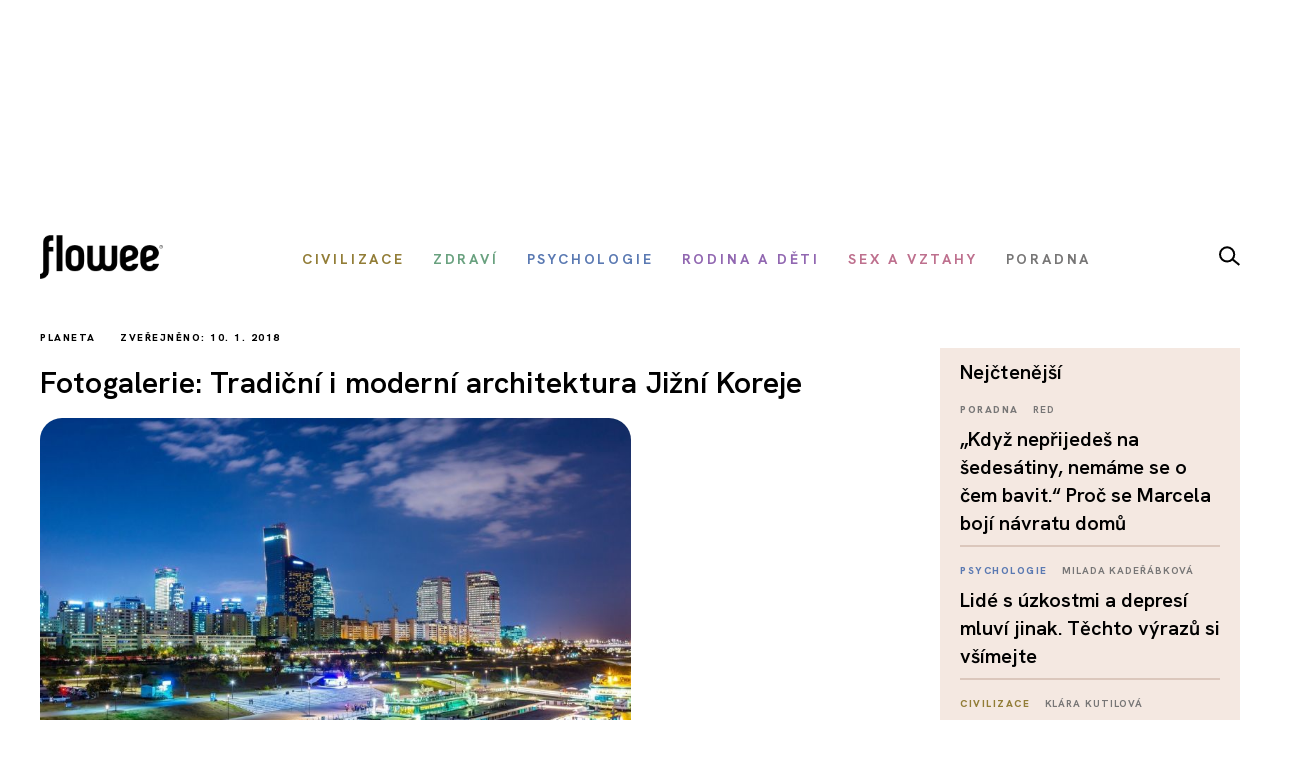

--- FILE ---
content_type: text/html; charset=utf-8
request_url: https://www.google.com/recaptcha/api2/aframe
body_size: 91
content:
<!DOCTYPE HTML><html><head><meta http-equiv="content-type" content="text/html; charset=UTF-8"></head><body><script nonce="kUyi_ewgqmeF05hYc2pgaA">/** Anti-fraud and anti-abuse applications only. See google.com/recaptcha */ try{var clients={'sodar':'https://pagead2.googlesyndication.com/pagead/sodar?'};window.addEventListener("message",function(a){try{if(a.source===window.parent){var b=JSON.parse(a.data);var c=clients[b['id']];if(c){var d=document.createElement('img');d.src=c+b['params']+'&rc='+(localStorage.getItem("rc::a")?sessionStorage.getItem("rc::b"):"");window.document.body.appendChild(d);sessionStorage.setItem("rc::e",parseInt(sessionStorage.getItem("rc::e")||0)+1);localStorage.setItem("rc::h",'1768875787502');}}}catch(b){}});window.parent.postMessage("_grecaptcha_ready", "*");}catch(b){}</script></body></html>